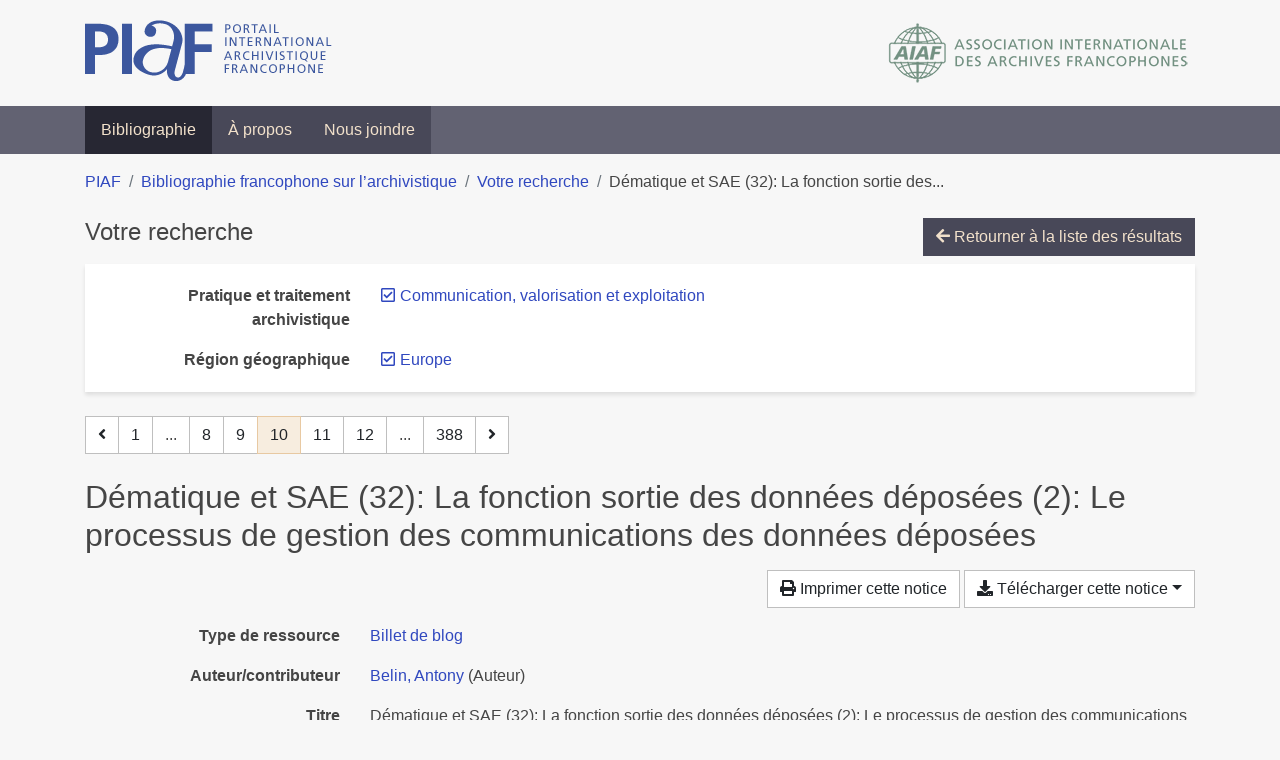

--- FILE ---
content_type: text/html; charset=utf-8
request_url: https://bibliopiaf.ebsi.umontreal.ca/bibliographie/?pratique-et-traitement-archivistique=Z2Z2PV79&region-geographique=HYBJIUPG&page=10&page-len=1&sort=date_desc
body_size: 7523
content:

<!doctype html>
<html lang="fr" class="no-js">
        <head >
                <meta charset="utf-8"> 
                <meta http-equiv="X-UA-Compatible" content="IE=edge">
    <meta name="viewport" content="width=device-width, initial-scale=1, shrink-to-fit=no">
    <meta name="generator" content="Kerko">
    <link rel="canonical" title="Dématique et SAE (32): La fonction sortie des données déposées (2): Le processus de gestion des communications des données déposées" href="https://bibliopiaf.ebsi.umontreal.ca/bibliographie/I4YS9NW2">
            <link rel="alternate" title="RIS" type="application/x-research-info-systems" href="/bibliographie/I4YS9NW2/export/ris">
            <link rel="alternate" title="BibTeX" type="application/x-bibtex" href="/bibliographie/I4YS9NW2/export/bibtex">
    <meta name="robots" content="noindex">
        <link rel="prev" href="/bibliographie/?pratique-et-traitement-archivistique=Z2Z2PV79&region-geographique=HYBJIUPG&page-len=1&sort=date_desc&page=9">
        <link rel="next" href="/bibliographie/?pratique-et-traitement-archivistique=Z2Z2PV79&region-geographique=HYBJIUPG&page-len=1&sort=date_desc&page=11">
            <title>Dématique et SAE (32): La fonction sortie des données déposées (2): Le processus de gestion des communications des données déposées | Bibliographie francophone sur l’archivistique</title>
    <link rel="stylesheet" href="/static/styles/main.css">

        <link rel="stylesheet" href="https://use.fontawesome.com/releases/v5.8.2/css/solid.css" integrity="sha384-ioUrHig76ITq4aEJ67dHzTvqjsAP/7IzgwE7lgJcg2r7BRNGYSK0LwSmROzYtgzs" crossorigin="anonymous">
        <link rel="stylesheet" href="https://use.fontawesome.com/releases/v5.8.2/css/regular.css" integrity="sha384-hCIN6p9+1T+YkCd3wWjB5yufpReULIPQ21XA/ncf3oZ631q2HEhdC7JgKqbk//4+" crossorigin="anonymous">
        <link rel="stylesheet" href="https://use.fontawesome.com/releases/v5.8.2/css/fontawesome.css" integrity="sha384-sri+NftO+0hcisDKgr287Y/1LVnInHJ1l+XC7+FOabmTTIK0HnE2ID+xxvJ21c5J" crossorigin="anonymous">
        <link rel="stylesheet" href="/bibliographie/static/kerko/css/styles.css?20230626"><script>
                    var re = new RegExp('(^|\\s)no-js(\\s|$)');
                    document.documentElement.className = document.documentElement.className.replace(re, '$1js$2');
                </script>
                    <!-- Global site tag (gtag.js) - Google Analytics -->
                    <script async src="https://www.googletagmanager.com/gtag/js?id=G-JFFPFP0YCG"></script>
                    <script>
                        window.dataLayer = window.dataLayer || [];
                        function gtag(){dataLayer.push(arguments);}
                        gtag('js', new Date());
                        gtag('config', 'G-JFFPFP0YCG');
                    </script>
    <link rel="icon" href="/static/images/favicon.ico">

        </head>
        <body >
        <header >
    <div class="container d-print-none">
        <div class="header-piaf d-flex flex-column flex-md-row justify-content-between">
            <a href="https://www.piaf-archives.org/" title="Portail international archivistique francophone">
                <img src="/static/images/logo-piaf.png" width="247" height="61" alt="Logo PIAF">
            </a>
            <a class="d-none d-md-block" href="https://www.piaf-archives.org/AIAF/association-internationale-des-archives-francophones"  title="Association internationale des archives francophones (AIAF)">
                <img src="/static/images/logo-aiaf-ff.png" width="313" height="66" alt="Logo Association internationale des archives francophones (AIAF)">
            </a>
        </div>
    </div>
    <nav class="navbar navbar-expand-md navbar-dark bg-dark d-print-none">
        <div class="container">
                <button class="navbar-toggler" type="button" data-toggle="collapse" data-target="#navbar-content" aria-controls="navbar-content" aria-expanded="false" aria-label="Basculer la navigation">
                    <span class="navbar-toggler-text">Menu</span><span class="navbar-toggler-icon"></span>
                </button>
                <div id="navbar-content" class="collapse navbar-collapse">
                    <ul class="navbar-nav justify-content-start">
    <li class="nav-item active">
        <a class="nav-link" href="/bibliographie/" >Bibliographie</a>
    </li>

    <li class="nav-item ">
        <a class="nav-link" href="/bibliographie/a-propos" >À propos</a>
    </li>

    <li class="nav-item ">
        <a class="nav-link" href="/bibliographie/nous-joindre" >Nous joindre</a>
    </li>

                    </ul>
                </div>
        </div>
    </nav>

        </header>
        <main class="container">
        
            <div class="row">
                <nav class="col d-print-none" aria-label="Fil d'Ariane">
                    <ol class="breadcrumb">
                        
            <li class="breadcrumb-item">
                <a href="https://www.piaf-archives.org/" >PIAF</a>
            </li>
            <li class="breadcrumb-item">
                <a href="/bibliographie/" >Bibliographie francophone sur l’archivistique</a>
            </li>
            <li class="breadcrumb-item">
                <a href="/bibliographie/?pratique-et-traitement-archivistique=Z2Z2PV79&region-geographique=HYBJIUPG&sort=date_desc&page=1" >Votre recherche</a>
            </li>
            <li class="breadcrumb-item active" aria-current="page">Dématique et SAE (32): La fonction sortie des...</li>
                    </ol>
                </nav>
            </div>
                <div class="row">
                        <div class="col-12 ">
    <div class="mt-2 row">
        <h1 class="h4 col-auto mr-auto pr-1 d-inline d-print-none">Votre recherche</h1>
            <div class="col-auto ml-auto mb-2 pl-1 text-right d-print-none">
                <a class="btn btn-primary" href="/bibliographie/?pratique-et-traitement-archivistique=Z2Z2PV79&region-geographique=HYBJIUPG&sort=date_desc&page=1">
                    <span class="fas fa-arrow-left" aria-hidden="true"></span> Retourner à la liste des résultats
                </a>
            </div>
    </div>
            <div class="card breadbox mb-4 d-print-none">
                <div class="card-body">
            
            
            
        <div class="row">
            <div class="col-md-4 col-xl-3 font-weight-bold break-word text-md-right text-print-left">
                Pratique et traitement archivistique
            </div>
            <div class="col-md-8 col-xl-9">
        <ul class="list-unstyled mb-0"><li class="position-relative" style="margin-left:20px;"><a class="no-decorate" href="/bibliographie/?region-geographique=HYBJIUPG&sort=date_desc" title="Retirer le filtre 'Communication, valorisation et exploitation'" aria-label="Retirer le filtre 'Communication, valorisation et exploitation'" rel="nofollow"><span class="far fa-check-square position-absolute" aria-hidden="true" style="margin-left:1px;top:-1px;left:-20px;line-height:1.5;"></span>
                    <span class="facet-item-label parent-decorate">Communication, valorisation et exploitation</span></a>
            
        </li>
        </ul>
            </div>
        </div>
            
            
            
            
            
        <div class="row">
            <div class="col-md-4 col-xl-3 font-weight-bold break-word text-md-right text-print-left">
                Région géographique
            </div>
            <div class="col-md-8 col-xl-9">
        <ul class="list-unstyled mb-0"><li class="position-relative" style="margin-left:20px;"><a class="no-decorate" href="/bibliographie/?pratique-et-traitement-archivistique=Z2Z2PV79&sort=date_desc" title="Retirer le filtre 'Europe'" aria-label="Retirer le filtre 'Europe'" rel="nofollow"><span class="far fa-check-square position-absolute" aria-hidden="true" style="margin-left:1px;top:-1px;left:-20px;line-height:1.5;"></span>
                    <span class="facet-item-label parent-decorate">Europe</span></a>
            
        </li>
        </ul>
            </div>
        </div>
            
            
            
            
            
            
                </div>
            </div>
    <nav class="mb-4 d-print-none" aria-label="Pagination des résultats de recherche">
        <div class="d-none d-md-block">
            <ul class="pagination mb-0 flex-wrap">
                    
    <li class="page-item">
        <a class="page-link" href="/bibliographie/?pratique-et-traitement-archivistique=Z2Z2PV79&region-geographique=HYBJIUPG&page-len=1&sort=date_desc&page=9" rel="prev" title="Page précédente" aria-label="Page précédente">
            <span class="fas fa-angle-left" aria-hidden="true"></span>
        </a>
    </li>
                    
    <li class="page-item">
        <a class="page-link" href="/bibliographie/?pratique-et-traitement-archivistique=Z2Z2PV79&region-geographique=HYBJIUPG&page-len=1&sort=date_desc" title="Page 1" aria-label="Page 1">1</a>
    </li>
                        
    <li class="page-item disabled" aria-hidden="true">
        <span class="page-link">...</span>
    </li>
                    
    <li class="page-item">
        <a class="page-link" href="/bibliographie/?pratique-et-traitement-archivistique=Z2Z2PV79&region-geographique=HYBJIUPG&page-len=1&sort=date_desc&page=8" title="Page 8" aria-label="Page 8">8</a>
    </li>
                    
    <li class="page-item">
        <a class="page-link" href="/bibliographie/?pratique-et-traitement-archivistique=Z2Z2PV79&region-geographique=HYBJIUPG&page-len=1&sort=date_desc&page=9" title="Page 9" aria-label="Page 9">9</a>
    </li>

                
    <li class="page-item active">
        <span class="page-link" aria-current="page" title="Page 10 (Page courante)" aria-label="Page 10 (Page courante)">10</span>
    </li>
                    
    <li class="page-item">
        <a class="page-link" href="/bibliographie/?pratique-et-traitement-archivistique=Z2Z2PV79&region-geographique=HYBJIUPG&page-len=1&sort=date_desc&page=11" title="Page 11" aria-label="Page 11">11</a>
    </li>
                    
    <li class="page-item">
        <a class="page-link" href="/bibliographie/?pratique-et-traitement-archivistique=Z2Z2PV79&region-geographique=HYBJIUPG&page-len=1&sort=date_desc&page=12" title="Page 12" aria-label="Page 12">12</a>
    </li>
                        
    <li class="page-item disabled" aria-hidden="true">
        <span class="page-link">...</span>
    </li>
                    
    <li class="page-item">
        <a class="page-link" href="/bibliographie/?pratique-et-traitement-archivistique=Z2Z2PV79&region-geographique=HYBJIUPG&page-len=1&sort=date_desc&page=388" title="Page 388 (Dernière page)" aria-label="Page 388 (Dernière page)">388</a>
    </li>
                    
    <li class="page-item">
        <a class="page-link" href="/bibliographie/?pratique-et-traitement-archivistique=Z2Z2PV79&region-geographique=HYBJIUPG&page-len=1&sort=date_desc&page=11" rel="next" title="Page suivante" aria-label="Page suivante">
            <span class="fas fa-angle-right" aria-hidden="true"></span>
        </a>
    </li>
            </ul>
        </div>
        <div class="d-md-none">
            <ul class="pagination mb-0 flex-wrap">
                    
    <li class="page-item">
        <a class="page-link" href="/bibliographie/?pratique-et-traitement-archivistique=Z2Z2PV79&region-geographique=HYBJIUPG&page-len=1&sort=date_desc&page=9" rel="prev" title="Page précédente" aria-label="Page précédente">
            <span class="fas fa-angle-left" aria-hidden="true"></span>
        </a>
    </li>

                <li class="page-item disabled">
                    <span class="page-link">Page 10 de 388</span>
                </li>
                    
    <li class="page-item">
        <a class="page-link" href="/bibliographie/?pratique-et-traitement-archivistique=Z2Z2PV79&region-geographique=HYBJIUPG&page-len=1&sort=date_desc&page=11" rel="next" title="Page suivante" aria-label="Page suivante">
            <span class="fas fa-angle-right" aria-hidden="true"></span>
        </a>
    </li>
            </ul>
        </div>
    </nav>
        <h2 class="my-3 clearfix">
Dématique et SAE (32): La fonction sortie des données déposées (2): Le processus de gestion des communications des données déposées</h2>
    <div class="mt-2 mb-4 item-content">
                    <div class="row my-2">
                        <div class="col-auto ml-auto text-right">
                                <div class="d-none d-md-inline-block d-print-none mb-2">
                                    <button id="print-link" class="btn btn-light" type="button">
                                        <span class="fas fa-print" aria-hidden="true"></span> Imprimer cette notice
                                    </button>
                                </div>
                                <div class="d-inline-block d-print-none mb-2">
                                    <div class="dropdown">
                                        <button class="btn btn-light dropdown-toggle" type="button" id="download-options" data-toggle="dropdown" aria-haspopup="true" aria-expanded="false">
                                            <span class="fas fa-download" aria-hidden="true"></span> Télécharger cette notice</button>
                                        <div class="dropdown-menu dropdown-menu-right dropdown-width-300" aria-labelledby="download-options">
                                                <a class="dropdown-item" href="/bibliographie/I4YS9NW2/export/ris" rel="alternate" type="application/x-research-info-systems" title="Télécharger au format RIS" aria-label="Télécharger au format RIS">RIS</a>
                                                <p class="px-4 text-muted">Format recommandé pour la plupart des logiciels de gestion de références bibliographiques</p>
                                                <a class="dropdown-item" href="/bibliographie/I4YS9NW2/export/bibtex" rel="alternate" type="application/x-bibtex" title="Télécharger au format BibTeX" aria-label="Télécharger au format BibTeX">BibTeX</a>
                                                <p class="px-4 text-muted">Format recommandé pour les logiciels spécialement conçus pour BibTeX</p>
                                        </div>
                                    </div>
                                </div>
                        </div>
                    </div>
        <div class="row mb-3 ">
            <div class="col-md-4 col-lg-3 font-weight-bold break-word text-md-right text-print-left">Type de ressource</div>
            <div class="col-md-8 col-lg-9 break-word ">
        <div class="list-no-bullets"><div class="position-relative"><a class="no-decorate" href="/bibliographie/?type=blogPost" title="Chercher le type de ressource 'Billet de blog'" aria-label="Chercher le type de ressource 'Billet de blog'" rel="nofollow">
                    <span class="facet-item-label parent-decorate">Billet de blog</span></a>
            
        </div>
        </div></div>
        </div>
                <div class="row mb-3">
                    <div class="col-md-4 col-lg-3 font-weight-bold break-word text-md-right text-print-left">Auteur/contributeur</div>
                    <div class="col-md-8 col-lg-9 break-word">
                        <ul class="list-unstyled mb-0">
                                <li><a href="/bibliographie/?creator=%22Belin,+Antony%22" title="Chercher 'Belin, Antony'" aria-label="Chercher 'Belin, Antony'">Belin, Antony</a>
                                        (Auteur)
                                </li>
                        </ul>
                    </div>
                </div>
        <div class="row mb-3 ">
            <div class="col-md-4 col-lg-3 font-weight-bold break-word text-md-right text-print-left">Titre</div>
            <div class="col-md-8 col-lg-9 break-word ">Dématique et SAE (32): La fonction sortie des données déposées (2): Le processus de gestion des communications des données déposées</div>
        </div>
        <div class="row mb-3 ">
            <div class="col-md-4 col-lg-3 font-weight-bold break-word text-md-right text-print-left">Résumé</div>
            <div class="col-md-8 col-lg-9 break-word pre-line">Les articles de lois cités ici font référence au contexte juridique français.

« Les archives publiques sont, sous réserve des dispositions de l’article L. 213-2, communicables de plein droit.
L’accès à ces archives s’exerce dans les conditions définies pour les documents administratifs à l’article L. 311-9 du Code des relations entre le public et l’administration. »

Cf. art. L. 213-1 du Code du patrimoine modifié par l’art. 3 de l’Ordonnance n° 2015-1341 du 23 octobre 2015 (modifiée au 1er janvier 2016) relative aux dispositions législatives du Code des relations entre le public et l’administration

« L’accès aux documents administratifs s’exerce, au choix du demandeur et dans la limite des possibilités techniques de l’administration :
1° Par consultation gratuite sur place, sauf si la préservation du document ne le permet pas ;
2° Sous réserve que la reproduction ne nuise pas à la conservation du document, par la délivrance d’une copie sur un support identique à celui utilisé par l’administration ou compatible avec celui-ci et aux frais du demandeur, sans que ces frais puissent excéder le coût de cette reproduction, dans des conditions prévues par décret ;
3° Par courrier électronique et sans frais lorsque le document est disponible sous forme électronique ;
4° Par publication des informations en ligne, à moins que les documents ne soient communicables qu’à l’intéressé en application de l’article L. 311-6. »

Cf. art. L. 311-9 du Code des relations entre le public et l’administration modifié par l’art. 3 de la Loi n° 2016-1321 du 7 octobre 2016 (modifiée au 1er juin 2019) pour une République numérique</div>
        </div>
        <div class="row mb-3 ">
            <div class="col-md-4 col-lg-3 font-weight-bold break-word text-md-right text-print-left">Titre du blog</div>
            <div class="col-md-8 col-lg-9 break-word ">Convergence AAQ</div>
        </div>
        <div class="row mb-3 ">
            <div class="col-md-4 col-lg-3 font-weight-bold break-word text-md-right text-print-left">Date</div>
            <div class="col-md-8 col-lg-9 break-word ">2022-08-15</div>
        </div>
        <div class="row mb-3 ">
            <div class="col-md-4 col-lg-3 font-weight-bold break-word text-md-right text-print-left">URL</div>
            <div class="col-md-8 col-lg-9 break-word "><a href="https://archivistesqc.wordpress.com/2022/08/15/dematique-et-sae-32/" rel="noopener noreferrer" target="_blank">https://archivistesqc.wordpress.com/2022/08/15/dematique-et-sae-32/</a></div>
        </div>
        <div class="row mb-3 ">
            <div class="col-md-4 col-lg-3 font-weight-bold break-word text-md-right text-print-left">Consulté le</div>
            <div class="col-md-8 col-lg-9 break-word ">19/04/2023 21:10</div>
        </div>
        <div class="row mb-3 ">
            <div class="col-md-4 col-lg-3 font-weight-bold break-word text-md-right text-print-left">Titre abrégé</div>
            <div class="col-md-8 col-lg-9 break-word ">Dématique et SAE (32)</div>
        </div>
        <div class="row mb-3 ">
            <div class="col-md-4 col-lg-3 font-weight-bold break-word text-md-right text-print-left">Langue</div>
            <div class="col-md-8 col-lg-9 break-word ">fr-FR</div>
        </div>
        <div class="row mb-3 ">
            <div class="col-md-4 col-lg-3 font-weight-bold break-word text-md-right text-print-left">Référence</div>
            <div class="col-md-8 col-lg-9 break-word "><div class="card"><div class="card-body"><div class="csl-bib-body" style="line-height: 1.35; ">
  <div class="csl-entry">BELIN, Antony. D&#xE9;matique et SAE (32): La fonction sortie des donn&#xE9;es d&#xE9;pos&#xE9;es (2): Le processus de gestion des communications des donn&#xE9;es d&#xE9;pos&#xE9;es. Dans&#x202F;: <i>Convergence AAQ</i> [en&#xA0;ligne]. 15 ao&#xFB;t 2022. [Consult&#xE9;&#xA0;le&#xA0;19&#xA0;avril&#xA0;2023]. Disponible &#xE0; l&#x2019;adresse&#x202F;: https://archivistesqc.wordpress.com/2022/08/15/dematique-et-sae-32/</div>
</div></div></div></div>
        </div>
                    
        <div class="row mb-3">
            <div class="col-md-4 col-lg-3 font-weight-bold break-word text-md-right text-print-left">
                Discipline archivistique
            </div>
            <div class="col-md-8 col-lg-9 break-word">
        <ul class="list-unstyled mb-0"><li><a class="no-decorate" href="/bibliographie/?discipline-archivistique=SA22JVW3" title="Chercher avec le filtre 'Législation et réglementation'" aria-label="Chercher avec le filtre 'Législation et réglementation'" rel="nofollow">
                    <span class="facet-item-label parent-decorate">Législation et réglementation</span></a>
            
        </li>
        </ul>
            </div>
        </div>
                    
        <div class="row mb-3">
            <div class="col-md-4 col-lg-3 font-weight-bold break-word text-md-right text-print-left">
                Pratique et traitement archivistique
            </div>
            <div class="col-md-8 col-lg-9 break-word">
        <ul class="list-unstyled mb-0"><li><a class="no-decorate" href="/bibliographie/?pratique-et-traitement-archivistique=Z2Z2PV79" title="Chercher avec le filtre 'Communication, valorisation et exploitation'" aria-label="Chercher avec le filtre 'Communication, valorisation et exploitation'" rel="nofollow">
                    <span class="facet-item-label parent-decorate">Communication, valorisation et exploitation</span></a>
            
        </li>
        </ul>
            </div>
        </div>
                    
        <div class="row mb-3">
            <div class="col-md-4 col-lg-3 font-weight-bold break-word text-md-right text-print-left">
                Outil et unité de traitement
            </div>
            <div class="col-md-8 col-lg-9 break-word">
        <ul class="list-unstyled mb-0"><li><a class="no-decorate" href="/bibliographie/?outil-et-unite-de-traitement=EHZD6SBL" title="Chercher avec le filtre 'Unités de traitement'" aria-label="Chercher avec le filtre 'Unités de traitement'" rel="nofollow">
                    <span class="facet-item-label parent-decorate">Unités de traitement</span></a>
            
                
        <ul class="list-no-bullets"><li><a class="no-decorate" href="/bibliographie/?outil-et-unite-de-traitement=EHZD6SBL.VGCEDHI7" title="Chercher avec le filtre 'Donnée'" aria-label="Chercher avec le filtre 'Donnée'" rel="nofollow">
                    <span class="facet-item-label parent-decorate">Donnée</span></a>
            
        </li><li><a class="no-decorate" href="/bibliographie/?outil-et-unite-de-traitement=EHZD6SBL.UR69M6NN" title="Chercher avec le filtre 'Processus'" aria-label="Chercher avec le filtre 'Processus'" rel="nofollow">
                    <span class="facet-item-label parent-decorate">Processus</span></a>
            
        </li>
        </ul>
        </li>
        </ul>
            </div>
        </div>
                    
        <div class="row mb-3">
            <div class="col-md-4 col-lg-3 font-weight-bold break-word text-md-right text-print-left">
                Région géographique
            </div>
            <div class="col-md-8 col-lg-9 break-word">
        <ul class="list-unstyled mb-0"><li><a class="no-decorate" href="/bibliographie/?region-geographique=HYBJIUPG" title="Chercher avec le filtre 'Europe'" aria-label="Chercher avec le filtre 'Europe'" rel="nofollow">
                    <span class="facet-item-label parent-decorate">Europe</span></a>
            
                
        <ul class="list-no-bullets"><li><a class="no-decorate" href="/bibliographie/?region-geographique=HYBJIUPG.ABLX7KJJ" title="Chercher avec le filtre 'France'" aria-label="Chercher avec le filtre 'France'" rel="nofollow">
                    <span class="facet-item-label parent-decorate">France</span></a>
            
        </li>
        </ul>
        </li>
        </ul>
            </div>
        </div>
        <div class="row mb-3 ">
            <div class="col-md-4 col-lg-3 font-weight-bold break-word text-md-right text-print-left">Lien vers cette notice</div>
            <div class="col-md-8 col-lg-9 break-word "><a rel="bookmark" title="Lien permanent vers cette notice bibliographique" href="https://bibliopiaf.ebsi.umontreal.ca/bibliographie/I4YS9NW2">https://bibliopiaf.ebsi.umontreal.ca/bibliographie/I4YS9NW2</a></div>
        </div>
    </div><span class='Z3988' title='url_ver=Z39.88-2004&amp;ctx_ver=Z39.88-2004&amp;rfr_id=info%3Asid%2Fzotero.org%3A2&amp;rft_val_fmt=info%3Aofi%2Ffmt%3Akev%3Amtx%3Adc&amp;rft.type=blogPost&amp;rft.title=D%C3%A9matique%20et%20SAE%20(32)%3A%20La%20fonction%20sortie%20des%20donn%C3%A9es%20d%C3%A9pos%C3%A9es%20(2)%3A%20Le%20processus%20de%20gestion%20des%20communications%20des%20donn%C3%A9es%20d%C3%A9pos%C3%A9es&amp;rft.source=Convergence%20AAQ&amp;rft.description=Les%20articles%20de%20lois%20cit%C3%A9s%20ici%20font%20r%C3%A9f%C3%A9rence%20au%20contexte%20juridique%20fran%C3%A7ais.%0A%0A%C2%AB%20Les%20archives%20publiques%20sont%2C%20sous%20r%C3%A9serve%20des%20dispositions%20de%20l%E2%80%99article%20L.%20213-2%2C%20communicables%20de%20plein%20droit.%0AL%E2%80%99acc%C3%A8s%20%C3%A0%20ces%20archives%20s%E2%80%99exerce%20dans%20les%20conditions%20d%C3%A9finies%20pour%20les%20documents%20administratifs%20%C3%A0%20l%E2%80%99article%20L.%20311-9%20du%20Code%20des%20relations%20entre%20le%20public%20et%20l%E2%80%99administration.%20%C2%BB%0A%0ACf.%20art.%20L.%20213-1%20du%20Code%20du%20patrimoine%20modifi%C3%A9%20par%20l%E2%80%99art.%203%20de%20l%E2%80%99Ordonnance%20n%C2%B0%202015-1341%20du%2023%20octobre%202015%20(modifi%C3%A9e%20au%201er%20janvier%202016)%20relative%20aux%20dispositions%20l%C3%A9gislatives%20du%20Code%20des%20relations%20entre%20le%20public%20et%20l%E2%80%99administration%0A%0A%C2%AB%20L%E2%80%99acc%C3%A8s%20aux%20documents%20administratifs%20s%E2%80%99exerce%2C%20au%20choix%20du%20demandeur%20et%20dans%20la%20limite%20des%20possibilit%C3%A9s%20techniques%20de%20l%E2%80%99administration%20%3A%0A1%C2%B0%20Par%20consultation%20gratuite%20sur%20place%2C%20sauf%20si%20la%20pr%C3%A9servation%20du%20document%20ne%20le%20permet%20pas%20%3B%0A2%C2%B0%20Sous%20r%C3%A9serve%20que%20la%20reproduction%20ne%20nuise%20pas%20%C3%A0%20la%20conservation%20du%20document%2C%20par%20la%20d%C3%A9livrance%20d%E2%80%99une%20copie%20sur%20un%20support%20identique%20%C3%A0%20celui%20utilis%C3%A9%20par%20l%E2%80%99administration%20ou%20compatible%20avec%20celui-ci%20et%20aux%20frais%20du%20demandeur%2C%20sans%20que%20ces%20frais%20puissent%20exc%C3%A9der%20le%20co%C3%BBt%20de%20cette%20reproduction%2C%20dans%20des%20conditions%20pr%C3%A9vues%20par%20d%C3%A9cret%20%3B%0A3%C2%B0%20Par%20courrier%20%C3%A9lectronique%20et%20sans%20frais%20lorsque%20le%20document%20est%20disponible%20sous%20forme%20%C3%A9lectronique%20%3B%0A4%C2%B0%20Par%20publication%20des%20informations%20en%20ligne%2C%20%C3%A0%20moins%20que%20les%20documents%20ne%20soient%20communicables%20qu%E2%80%99%C3%A0%20l%E2%80%99int%C3%A9ress%C3%A9%20en%20application%20de%20l%E2%80%99article%20L.%20311-6.%20%C2%BB%0A%0ACf.%20art.%20L.%20311-9%20du%20Code%20des%20relations%20entre%20le%20public%20et%20l%E2%80%99administration%20modifi%C3%A9%20par%20l%E2%80%99art.%203%20de%20la%20Loi%20n%C2%B0%202016-1321%20du%207%20octobre%202016%20(modifi%C3%A9e%20au%201er%20juin%202019)%20pour%20une%20R%C3%A9publique%20num%C3%A9rique&amp;rft.identifier=https%3A%2F%2Farchivistesqc.wordpress.com%2F2022%2F08%2F15%2Fdematique-et-sae-32%2F&amp;rft.aufirst=Antony&amp;rft.aulast=Belin&amp;rft.au=Antony%20Belin&amp;rft.date=2022-08-15&amp;rft.language=fr-FR'></span>

    <nav class="mb-4 d-print-none" aria-label="Pagination des résultats de recherche">
        <div class="d-none d-md-block">
            <ul class="pagination mb-0 flex-wrap">
                    
    <li class="page-item">
        <a class="page-link" href="/bibliographie/?pratique-et-traitement-archivistique=Z2Z2PV79&region-geographique=HYBJIUPG&page-len=1&sort=date_desc&page=9" rel="prev" title="Page précédente" aria-label="Page précédente">
            <span class="fas fa-angle-left" aria-hidden="true"></span>
        </a>
    </li>
                    
    <li class="page-item">
        <a class="page-link" href="/bibliographie/?pratique-et-traitement-archivistique=Z2Z2PV79&region-geographique=HYBJIUPG&page-len=1&sort=date_desc" title="Page 1" aria-label="Page 1">1</a>
    </li>
                        
    <li class="page-item disabled" aria-hidden="true">
        <span class="page-link">...</span>
    </li>
                    
    <li class="page-item">
        <a class="page-link" href="/bibliographie/?pratique-et-traitement-archivistique=Z2Z2PV79&region-geographique=HYBJIUPG&page-len=1&sort=date_desc&page=8" title="Page 8" aria-label="Page 8">8</a>
    </li>
                    
    <li class="page-item">
        <a class="page-link" href="/bibliographie/?pratique-et-traitement-archivistique=Z2Z2PV79&region-geographique=HYBJIUPG&page-len=1&sort=date_desc&page=9" title="Page 9" aria-label="Page 9">9</a>
    </li>

                
    <li class="page-item active">
        <span class="page-link" aria-current="page" title="Page 10 (Page courante)" aria-label="Page 10 (Page courante)">10</span>
    </li>
                    
    <li class="page-item">
        <a class="page-link" href="/bibliographie/?pratique-et-traitement-archivistique=Z2Z2PV79&region-geographique=HYBJIUPG&page-len=1&sort=date_desc&page=11" title="Page 11" aria-label="Page 11">11</a>
    </li>
                    
    <li class="page-item">
        <a class="page-link" href="/bibliographie/?pratique-et-traitement-archivistique=Z2Z2PV79&region-geographique=HYBJIUPG&page-len=1&sort=date_desc&page=12" title="Page 12" aria-label="Page 12">12</a>
    </li>
                        
    <li class="page-item disabled" aria-hidden="true">
        <span class="page-link">...</span>
    </li>
                    
    <li class="page-item">
        <a class="page-link" href="/bibliographie/?pratique-et-traitement-archivistique=Z2Z2PV79&region-geographique=HYBJIUPG&page-len=1&sort=date_desc&page=388" title="Page 388 (Dernière page)" aria-label="Page 388 (Dernière page)">388</a>
    </li>
                    
    <li class="page-item">
        <a class="page-link" href="/bibliographie/?pratique-et-traitement-archivistique=Z2Z2PV79&region-geographique=HYBJIUPG&page-len=1&sort=date_desc&page=11" rel="next" title="Page suivante" aria-label="Page suivante">
            <span class="fas fa-angle-right" aria-hidden="true"></span>
        </a>
    </li>
            </ul>
        </div>
        <div class="d-md-none">
            <ul class="pagination mb-0 flex-wrap">
                    
    <li class="page-item">
        <a class="page-link" href="/bibliographie/?pratique-et-traitement-archivistique=Z2Z2PV79&region-geographique=HYBJIUPG&page-len=1&sort=date_desc&page=9" rel="prev" title="Page précédente" aria-label="Page précédente">
            <span class="fas fa-angle-left" aria-hidden="true"></span>
        </a>
    </li>

                <li class="page-item disabled">
                    <span class="page-link">Page 10 de 388</span>
                </li>
                    
    <li class="page-item">
        <a class="page-link" href="/bibliographie/?pratique-et-traitement-archivistique=Z2Z2PV79&region-geographique=HYBJIUPG&page-len=1&sort=date_desc&page=11" rel="next" title="Page suivante" aria-label="Page suivante">
            <span class="fas fa-angle-right" aria-hidden="true"></span>
        </a>
    </li>
            </ul>
        </div>
    </nav>
                        </div>
                </div>
        </main>
    <footer class="footer-piaf">
        <div class="text-center pt-3 pb-2">
            <a class="footer-piaf__link" href="https://www.piaf-archives.org/" title="Portail international archivistique francophone">PIAF</a> &bullet; <a class="footer-piaf__link" href="/bibliographie/">Bibliographie francophone sur l’archivistique</a>
        </div>
        <div class="text-center py-3 d-print-none">
            <a href="https://www.piaf-archives.org/AIAF/association-internationale-des-archives-francophones"  title="Association internationale des archives francophones (AIAF)">
                <img class="d-inline my-4 mx-4" src="/static/images/logo-aiaf-d.png" width="294" height="110" alt="Logo Association internationale des archives francophones (AIAF)">
            </a>
            <a href="https://ebsi.umontreal.ca/" target="_blank" rel="noopener" title="École de bibliothéconomie et des sciences de l’information (EBSI)">
                <img class="d-inline my-4 mx-4" src="/static/images/logo-ebsi-b.png" width="263" height="100" alt="Logo École de bibliothéconomie et des sciences de l’information (EBSI)">
            </a>
        </div>
    </footer>

    
    <script type="text/javascript" src="/static/scripts/main.js"></script>

        <script src="/bibliographie/static/kerko/js/item.js?202008101934"></script>
            <script src="/bibliographie/static/kerko/js/print.js"></script>
        <script>
            history.replaceState({}, "", "/bibliographie/?pratique-et-traitement-archivistique=Z2Z2PV79&region-geographique=HYBJIUPG&page=10&page-len=1&sort=date_desc&id=I4YS9NW2");
        </script>
        </body>
</html>